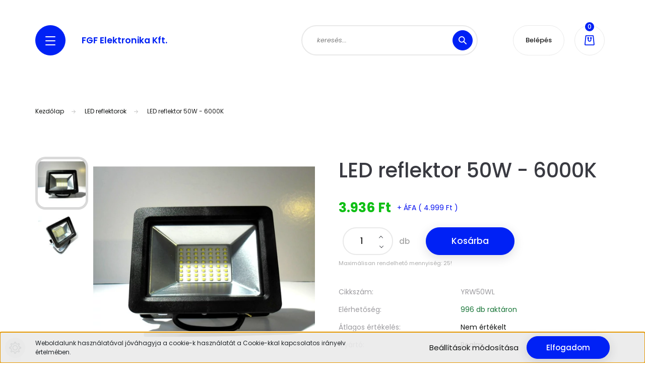

--- FILE ---
content_type: text/html; charset=UTF-8
request_url: https://www.lednewsky.eu/_fragment?_path=_format%3Dhtml%26_locale%3Den%26_controller%3Dmodule%252Flastseen&_hash=ixf5qzVl8YMHMJVxUuBMU1K50Rlqe5v5P94rzgGKIJ4%3D
body_size: 798
content:



    
            <div id="module_lastseen_wrapper" class="module-lastseen-wrapper">
    
    <div id="lastseen" class="module product-module hide-top home-position snapshot_vertical_direction hide-top" >
                                    <div class="module-body">
                            <div class="product-snapshot-vertical snapshot_vertical snapshot-list-secondary-image list list_with_divs" id="lastseen_home_list"><div class="product-snapshot list_div_item">    <div class="card product-card h-100  mobile-simple-view" >
    <div class="card-top-position"></div>
            <div class="position-absolute">
            

<div class="product_badges horizontal-orientation">
    </div>

        </div>
        <div class="product-card-image d-flex-center position-relative list_picture">
        
        <a class="img-thumbnail-link" href="https://lednewsky.eu/led-reflektor-582" title="LED reflektor 50W - 6000K">
                                            <img src="https://fgfelektronikakft.cdn.shoprenter.hu/custom/fgfelektronikakft/image/cache/w270h270q100/SAM_0712-001.JPG.webp?lastmod=1670618161.1620388008" class="card-img-top img-thumbnail" title="LED reflektor 50W - 6000K" alt="LED reflektor 50W - 6000K" data-secondary-src="https://fgfelektronikakft.cdn.shoprenter.hu/custom/fgfelektronikakft/image/cache/w270h270q100/SAM_0686-003.JPG.webp?lastmod=1620380087.1620388008" data-original-src="https://fgfelektronikakft.cdn.shoprenter.hu/custom/fgfelektronikakft/image/cache/w270h270q100/SAM_0712-001.JPG.webp?lastmod=1670618161.1620388008" width="270" height="270"  />
                    </a>
    </div>
    <div class="card-body product-card-body">
                <h2 class="product-card-item product-card-title h4">
    <a href="https://lednewsky.eu/led-reflektor-582" title="LED reflektor 50W - 6000K">LED reflektor 50W - 6000K</a>
    </h2>    <div class="product-card-item product-card-price d-flex align-items-center flex-row flex-wrap">
                    <span class="product-price">4.999 Ft</span>
                                    <div class="product-price__decrease-wrapper w-100">
                                            </div>
                    </div>
    
<div class="product-card-item product-card-wishlist">
    
</div>
    </div>
    <div class="card-footer product-card-footer">
        <div class="product-card-item product-card-details">
    <a class="btn btn-outline-primary" href="https://lednewsky.eu/led-reflektor-582">
        Részletek
    </a>
</div>
        <div class="product-card-item product-card-cart-button list_addtocart">
    <input class="quantity-input"aria-label="quantity input"min="1"max="25"name="quantity" step="1" type="number" value="1"/><span class="quantity-name-text">db</span><a rel="nofollow, noindex" href="https://lednewsky.eu/index.php?route=checkout/cart&product_id=582&quantity=1" data-product-id="582" data-name="LED reflektor 50W - 6000K" data-price="4999.000035" data-quantity-name="db" data-price-without-currency="4999.00" data-currency="HUF" data-product-sku="YRW50WL" data-brand="Realm"  class="button btn btn-primary button-add-to-cart"><span>Kosárba</span></a>
</div>
        <input type="hidden" name="product_id" value="582" />
    </div>
</div>
</div></div>
                                    </div>
                                </div>
    
            </div>
    

--- FILE ---
content_type: text/css
request_url: https://fgfelektronikakft.cdn.shoprenter.hu/custom/fgfelektronikakft/catalog/view/theme/lasvegas_global/stylesheet/stylesheet.css?v=1619436009
body_size: -162
content:
/* #7FFF00 */